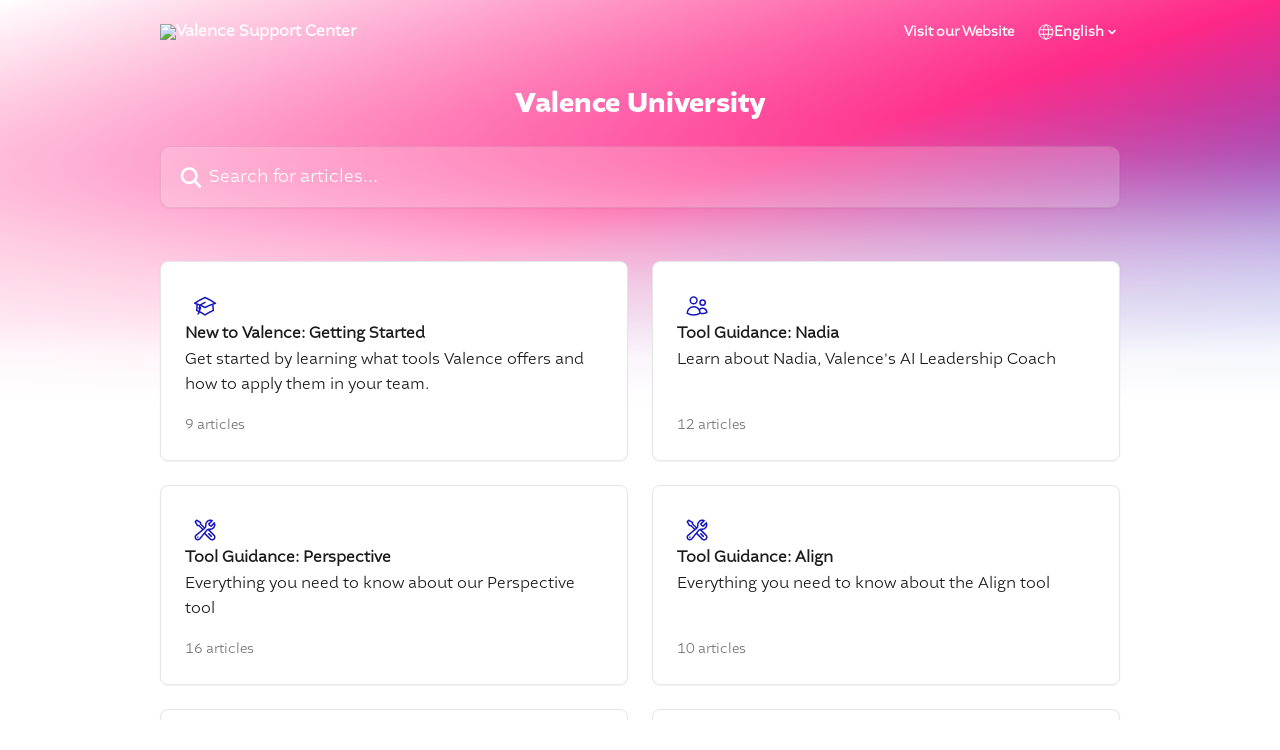

--- FILE ---
content_type: text/html; charset=utf-8
request_url: https://support.valence.co/en/
body_size: 11827
content:
<!DOCTYPE html><html lang="en"><head><meta charSet="utf-8" data-next-head=""/><link href="https://support.valence.co/assets/font/486294" rel="preload" as="font" crossorigin="anonymous" class="jsx-2528557831" data-next-head=""/><link href="https://support.valence.co/assets/font/486299" rel="preload" as="font" crossorigin="anonymous" class="jsx-2342756117" data-next-head=""/><title data-next-head="">Valence Support Center</title><meta property="og:title" content="Valence Support Center" data-next-head=""/><meta name="twitter:title" content="Valence Support Center" data-next-head=""/><meta property="og:description" content="Valence Support Center" data-next-head=""/><meta name="twitter:description" content="Valence Support Center" data-next-head=""/><meta name="description" content="Valence Support Center" data-next-head=""/><meta property="og:type" content="website" data-next-head=""/><meta name="robots" content="noindex, nofollow" data-next-head=""/><meta name="viewport" content="width=device-width, initial-scale=1" data-next-head=""/><link href="https://intercom.help/valenceco/assets/favicon" rel="icon" data-next-head=""/><link rel="canonical" href="https://support.valence.co/en/" data-next-head=""/><link rel="alternate" href="https://support.valence.co/en/" hrefLang="en" data-next-head=""/><link rel="alternate" href="https://support.valence.co/en/" hrefLang="x-default" data-next-head=""/><link nonce="gUFKUcb/aKgIBq7RgNq/DN5qkpS41SfxIfJht0UCpAY=" rel="preload" href="https://static.intercomassets.com/_next/static/css/3141721a1e975790.css" as="style"/><link nonce="gUFKUcb/aKgIBq7RgNq/DN5qkpS41SfxIfJht0UCpAY=" rel="stylesheet" href="https://static.intercomassets.com/_next/static/css/3141721a1e975790.css" data-n-g=""/><noscript data-n-css="gUFKUcb/aKgIBq7RgNq/DN5qkpS41SfxIfJht0UCpAY="></noscript><script defer="" nonce="gUFKUcb/aKgIBq7RgNq/DN5qkpS41SfxIfJht0UCpAY=" nomodule="" src="https://static.intercomassets.com/_next/static/chunks/polyfills-42372ed130431b0a.js"></script><script src="https://static.intercomassets.com/_next/static/chunks/webpack-bddfdcefc2f9fcc5.js" nonce="gUFKUcb/aKgIBq7RgNq/DN5qkpS41SfxIfJht0UCpAY=" defer=""></script><script src="https://static.intercomassets.com/_next/static/chunks/framework-1f1b8d38c1d86c61.js" nonce="gUFKUcb/aKgIBq7RgNq/DN5qkpS41SfxIfJht0UCpAY=" defer=""></script><script src="https://static.intercomassets.com/_next/static/chunks/main-867d51f9867933e7.js" nonce="gUFKUcb/aKgIBq7RgNq/DN5qkpS41SfxIfJht0UCpAY=" defer=""></script><script src="https://static.intercomassets.com/_next/static/chunks/pages/_app-48cb5066bcd6f6c7.js" nonce="gUFKUcb/aKgIBq7RgNq/DN5qkpS41SfxIfJht0UCpAY=" defer=""></script><script src="https://static.intercomassets.com/_next/static/chunks/d0502abb-aa607f45f5026044.js" nonce="gUFKUcb/aKgIBq7RgNq/DN5qkpS41SfxIfJht0UCpAY=" defer=""></script><script src="https://static.intercomassets.com/_next/static/chunks/6190-ef428f6633b5a03f.js" nonce="gUFKUcb/aKgIBq7RgNq/DN5qkpS41SfxIfJht0UCpAY=" defer=""></script><script src="https://static.intercomassets.com/_next/static/chunks/296-7834dcf3444315af.js" nonce="gUFKUcb/aKgIBq7RgNq/DN5qkpS41SfxIfJht0UCpAY=" defer=""></script><script src="https://static.intercomassets.com/_next/static/chunks/1493-082b934bc7717cd6.js" nonce="gUFKUcb/aKgIBq7RgNq/DN5qkpS41SfxIfJht0UCpAY=" defer=""></script><script src="https://static.intercomassets.com/_next/static/chunks/pages/%5BhelpCenterIdentifier%5D/%5Blocale%5D/landing-11986287b0fe7a13.js" nonce="gUFKUcb/aKgIBq7RgNq/DN5qkpS41SfxIfJht0UCpAY=" defer=""></script><script src="https://static.intercomassets.com/_next/static/owCM6oqJUAqxAIiAh7wdD/_buildManifest.js" nonce="gUFKUcb/aKgIBq7RgNq/DN5qkpS41SfxIfJht0UCpAY=" defer=""></script><script src="https://static.intercomassets.com/_next/static/owCM6oqJUAqxAIiAh7wdD/_ssgManifest.js" nonce="gUFKUcb/aKgIBq7RgNq/DN5qkpS41SfxIfJht0UCpAY=" defer=""></script><meta name="sentry-trace" content="4d5a4a4f1b818cb30819babd8a7d5d33-65c35bb70f5c5546-0"/><meta name="baggage" content="sentry-environment=production,sentry-release=26d76f7c84b09204ce798b2e4a56b669913ab165,sentry-public_key=187f842308a64dea9f1f64d4b1b9c298,sentry-trace_id=4d5a4a4f1b818cb30819babd8a7d5d33,sentry-org_id=2129,sentry-sampled=false,sentry-sample_rand=0.1364879163820224,sentry-sample_rate=0"/><style id="__jsx-3006961189">:root{--body-bg: rgb(255, 255, 255);
--body-image: none;
--body-bg-rgb: 255, 255, 255;
--body-border: rgb(230, 230, 230);
--body-primary-color: #1a1a1a;
--body-secondary-color: #737373;
--body-reaction-bg: rgb(242, 242, 242);
--body-reaction-text-color: rgb(64, 64, 64);
--body-toc-active-border: #737373;
--body-toc-inactive-border: #f2f2f2;
--body-toc-inactive-color: #737373;
--body-toc-active-font-weight: 400;
--body-table-border: rgb(204, 204, 204);
--body-color: hsl(0, 0%, 0%);
--footer-bg: rgb(255, 255, 255);
--footer-image: none;
--footer-border: rgb(230, 230, 230);
--footer-color: hsl(211, 10%, 61%);
--header-bg: none;
--header-image: linear-gradient(to bottom right, #FFFFFF,#FE2486,#0038D7);
--header-color: hsl(0, 0%, 100%);
--collection-card-bg: rgb(255, 255, 255);
--collection-card-image: none;
--collection-card-color: hsl(240, 80%, 42%);
--card-bg: rgb(255, 255, 255);
--card-border-color: rgb(230, 230, 230);
--card-border-inner-radius: 6px;
--card-border-radius: 8px;
--card-shadow: 0 1px 2px 0 rgb(0 0 0 / 0.05);
--search-bar-border-radius: 10px;
--search-bar-width: 100%;
--ticket-blue-bg-color: #dce1f9;
--ticket-blue-text-color: #334bfa;
--ticket-green-bg-color: #d7efdc;
--ticket-green-text-color: #0f7134;
--ticket-orange-bg-color: #ffebdb;
--ticket-orange-text-color: #b24d00;
--ticket-red-bg-color: #ffdbdb;
--ticket-red-text-color: #df2020;
--header-height: 405px;
--header-subheader-background-color: #000000;
--header-subheader-font-color: #FFFFFF;
--content-block-bg: none;
--content-block-image: linear-gradient(to bottom right, #ffffff,#ffffff);
--content-block-color: hsl(0, 0%, 10%);
--content-block-button-bg: rgb(51, 75, 250);
--content-block-button-image: none;
--content-block-button-color: hsl(0, 0%, 100%);
--content-block-button-radius: 6px;
--primary-color: hsl(240, 80%, 42%);
--primary-color-alpha-10: hsla(240, 80%, 42%, 0.1);
--primary-color-alpha-60: hsla(240, 80%, 42%, 0.6);
--text-on-primary-color: #ffffff}</style><style id="__jsx-2528557831">@font-face{font-family:Altivo Bold;font-display:fallback;font-weight: 700;
          
          font-style: normal;
          src: url('https://support.valence.co/assets/font/486294')}</style><style id="__jsx-1508294839">:root{--font-family-primary: Altivo Bold}</style><style id="__jsx-2342756117">@font-face{font-family:Altivo Light;font-display:fallback;font-weight: 300;
          
          font-style: normal;
          src: url('https://support.valence.co/assets/font/486299')}</style><style id="__jsx-2125718650">:root{--font-family-secondary: Altivo Light}</style><style id="__jsx-1640240498">#search-bar{--search-bar-width: 100%}</style><style id="__jsx-1238532038">#header{--header-height: 405px}</style><style id="__jsx-cf6f0ea00fa5c760">.fade-background.jsx-cf6f0ea00fa5c760{background:radial-gradient(333.38%100%at 50%0%,rgba(var(--body-bg-rgb),0)0%,rgba(var(--body-bg-rgb),.00925356)11.67%,rgba(var(--body-bg-rgb),.0337355)21.17%,rgba(var(--body-bg-rgb),.0718242)28.85%,rgba(var(--body-bg-rgb),.121898)35.03%,rgba(var(--body-bg-rgb),.182336)40.05%,rgba(var(--body-bg-rgb),.251516)44.25%,rgba(var(--body-bg-rgb),.327818)47.96%,rgba(var(--body-bg-rgb),.409618)51.51%,rgba(var(--body-bg-rgb),.495297)55.23%,rgba(var(--body-bg-rgb),.583232)59.47%,rgba(var(--body-bg-rgb),.671801)64.55%,rgba(var(--body-bg-rgb),.759385)70.81%,rgba(var(--body-bg-rgb),.84436)78.58%,rgba(var(--body-bg-rgb),.9551)88.2%,rgba(var(--body-bg-rgb),1)100%),var(--header-image),var(--header-bg);background-size:cover;background-position-x:center}</style></head><body><div id="__next"><div dir="ltr" class="h-full w-full"><a href="#main-content" class="sr-only font-bold text-header-color focus:not-sr-only focus:absolute focus:left-4 focus:top-4 focus:z-50" aria-roledescription="Link, Press control-option-right-arrow to exit">Skip to main content</a><main class=""><header id="header" data-testid="header" class="jsx-cf6f0ea00fa5c760 flex flex-col text-header-color"><div class="jsx-cf6f0ea00fa5c760 relative flex grow flex-col fade-background -mb-36 pb-48 sm:min-h-header"><div id="sr-announcement" aria-live="polite" class="jsx-cf6f0ea00fa5c760 sr-only"></div><div class="jsx-cf6f0ea00fa5c760 flex h-full flex-col items-center marker:shrink-0"><section class="relative flex w-full flex-col mb-6 pb-6"><div class="header__meta_wrapper flex justify-center px-5 pt-6 leading-none sm:px-10"><div class="flex items-center w-240" data-testid="subheader-container"><div class="mo__body header__site_name"><div class="header__logo"><a href="/en/"><img src="https://downloads.intercomcdn.com/i/o/378840/c8769ca09025bc607e1b794a/de9793ae3f7618cf0a169f3ba1916e40.png" height="235" alt="Valence Support Center"/></a></div></div><div><div class="flex items-center font-semibold"><div class="flex items-center md:hidden" data-testid="small-screen-children"><button class="flex items-center border-none bg-transparent px-1.5" data-testid="hamburger-menu-button" aria-label="Open menu"><svg width="24" height="24" viewBox="0 0 16 16" xmlns="http://www.w3.org/2000/svg" class="fill-current"><path d="M1.86861 2C1.38889 2 1 2.3806 1 2.85008C1 3.31957 1.38889 3.70017 1.86861 3.70017H14.1314C14.6111 3.70017 15 3.31957 15 2.85008C15 2.3806 14.6111 2 14.1314 2H1.86861Z"></path><path d="M1 8C1 7.53051 1.38889 7.14992 1.86861 7.14992H14.1314C14.6111 7.14992 15 7.53051 15 8C15 8.46949 14.6111 8.85008 14.1314 8.85008H1.86861C1.38889 8.85008 1 8.46949 1 8Z"></path><path d="M1 13.1499C1 12.6804 1.38889 12.2998 1.86861 12.2998H14.1314C14.6111 12.2998 15 12.6804 15 13.1499C15 13.6194 14.6111 14 14.1314 14H1.86861C1.38889 14 1 13.6194 1 13.1499Z"></path></svg></button><div class="fixed right-0 top-0 z-50 h-full w-full hidden" data-testid="hamburger-menu"><div class="flex h-full w-full justify-end bg-black bg-opacity-30"><div class="flex h-fit w-full flex-col bg-white opacity-100 sm:h-full sm:w-1/2"><button class="text-body-font flex items-center self-end border-none bg-transparent pr-6 pt-6" data-testid="hamburger-menu-close-button" aria-label="Close menu"><svg width="24" height="24" viewBox="0 0 16 16" xmlns="http://www.w3.org/2000/svg"><path d="M3.5097 3.5097C3.84165 3.17776 4.37984 3.17776 4.71178 3.5097L7.99983 6.79775L11.2879 3.5097C11.6198 3.17776 12.158 3.17776 12.49 3.5097C12.8219 3.84165 12.8219 4.37984 12.49 4.71178L9.20191 7.99983L12.49 11.2879C12.8219 11.6198 12.8219 12.158 12.49 12.49C12.158 12.8219 11.6198 12.8219 11.2879 12.49L7.99983 9.20191L4.71178 12.49C4.37984 12.8219 3.84165 12.8219 3.5097 12.49C3.17776 12.158 3.17776 11.6198 3.5097 11.2879L6.79775 7.99983L3.5097 4.71178C3.17776 4.37984 3.17776 3.84165 3.5097 3.5097Z"></path></svg></button><nav class="flex flex-col pl-4 text-black"><a target="_blank" rel="noopener noreferrer" href="https://valence.co" class="mx-5 mb-5 text-md no-underline hover:opacity-80 md:mx-3 md:my-0 md:text-base" data-testid="header-link-0">Visit our Website</a><div class="relative cursor-pointer has-[:focus]:outline"><select class="peer absolute z-10 block h-6 w-full cursor-pointer opacity-0 md:text-base" aria-label="Change language" id="language-selector"><option value="/en/" class="text-black" selected="">English</option></select><div class="mb-10 ml-5 flex items-center gap-1 text-md hover:opacity-80 peer-hover:opacity-80 md:m-0 md:ml-3 md:text-base" aria-hidden="true"><svg id="locale-picker-globe" width="16" height="16" viewBox="0 0 16 16" fill="none" xmlns="http://www.w3.org/2000/svg" class="shrink-0" aria-hidden="true"><path d="M8 15C11.866 15 15 11.866 15 8C15 4.13401 11.866 1 8 1C4.13401 1 1 4.13401 1 8C1 11.866 4.13401 15 8 15Z" stroke="currentColor" stroke-linecap="round" stroke-linejoin="round"></path><path d="M8 15C9.39949 15 10.534 11.866 10.534 8C10.534 4.13401 9.39949 1 8 1C6.60051 1 5.466 4.13401 5.466 8C5.466 11.866 6.60051 15 8 15Z" stroke="currentColor" stroke-linecap="round" stroke-linejoin="round"></path><path d="M1.448 5.75989H14.524" stroke="currentColor" stroke-linecap="round" stroke-linejoin="round"></path><path d="M1.448 10.2402H14.524" stroke="currentColor" stroke-linecap="round" stroke-linejoin="round"></path></svg>English<svg id="locale-picker-arrow" width="16" height="16" viewBox="0 0 16 16" fill="none" xmlns="http://www.w3.org/2000/svg" class="shrink-0" aria-hidden="true"><path d="M5 6.5L8.00093 9.5L11 6.50187" stroke="currentColor" stroke-width="1.5" stroke-linecap="round" stroke-linejoin="round"></path></svg></div></div></nav></div></div></div></div><nav class="hidden items-center md:flex" data-testid="large-screen-children"><a target="_blank" rel="noopener noreferrer" href="https://valence.co" class="mx-5 mb-5 text-md no-underline hover:opacity-80 md:mx-3 md:my-0 md:text-base" data-testid="header-link-0">Visit our Website</a><div class="relative cursor-pointer has-[:focus]:outline"><select class="peer absolute z-10 block h-6 w-full cursor-pointer opacity-0 md:text-base" aria-label="Change language" id="language-selector"><option value="/en/" class="text-black" selected="">English</option></select><div class="mb-10 ml-5 flex items-center gap-1 text-md hover:opacity-80 peer-hover:opacity-80 md:m-0 md:ml-3 md:text-base" aria-hidden="true"><svg id="locale-picker-globe" width="16" height="16" viewBox="0 0 16 16" fill="none" xmlns="http://www.w3.org/2000/svg" class="shrink-0" aria-hidden="true"><path d="M8 15C11.866 15 15 11.866 15 8C15 4.13401 11.866 1 8 1C4.13401 1 1 4.13401 1 8C1 11.866 4.13401 15 8 15Z" stroke="currentColor" stroke-linecap="round" stroke-linejoin="round"></path><path d="M8 15C9.39949 15 10.534 11.866 10.534 8C10.534 4.13401 9.39949 1 8 1C6.60051 1 5.466 4.13401 5.466 8C5.466 11.866 6.60051 15 8 15Z" stroke="currentColor" stroke-linecap="round" stroke-linejoin="round"></path><path d="M1.448 5.75989H14.524" stroke="currentColor" stroke-linecap="round" stroke-linejoin="round"></path><path d="M1.448 10.2402H14.524" stroke="currentColor" stroke-linecap="round" stroke-linejoin="round"></path></svg>English<svg id="locale-picker-arrow" width="16" height="16" viewBox="0 0 16 16" fill="none" xmlns="http://www.w3.org/2000/svg" class="shrink-0" aria-hidden="true"><path d="M5 6.5L8.00093 9.5L11 6.50187" stroke="currentColor" stroke-width="1.5" stroke-linecap="round" stroke-linejoin="round"></path></svg></div></div></nav></div></div></div></div></section><section class="relative mx-5 flex h-full w-full flex-col items-center px-5 sm:px-10"><div class="flex h-full max-w-full flex-col w-240 justify-center" data-testid="main-header-container"><h1 class="text-7 mb-6 text-welcome-message font-bold text-header-color text-center">Valence University</h1><div id="search-bar" class="relative w-full"><form action="/en/" autoComplete="off"><div class="flex w-full flex-col items-center"><div class="relative flex w-full sm:w-search-bar"><label for="search-input" class="sr-only">Search for articles...</label><input id="search-input" type="text" autoComplete="off" class="peer w-full rounded-search-bar border border-black-alpha-8 bg-white-alpha-20 p-4 ps-12 font-secondary text-lg text-header-color shadow-search-bar outline-none transition ease-linear placeholder:text-header-color hover:bg-white-alpha-27 hover:shadow-search-bar-hover focus:border-transparent focus:bg-white focus:text-black-10 focus:shadow-search-bar-focused placeholder:focus:text-black-45" placeholder="Search for articles..." name="q" aria-label="Search for articles..." value=""/><div class="absolute inset-y-0 start-0 flex items-center fill-header-color peer-focus-visible:fill-black-45 pointer-events-none ps-5"><svg width="22" height="21" viewBox="0 0 22 21" xmlns="http://www.w3.org/2000/svg" class="fill-inherit" aria-hidden="true"><path fill-rule="evenodd" clip-rule="evenodd" d="M3.27485 8.7001C3.27485 5.42781 5.92757 2.7751 9.19985 2.7751C12.4721 2.7751 15.1249 5.42781 15.1249 8.7001C15.1249 11.9724 12.4721 14.6251 9.19985 14.6251C5.92757 14.6251 3.27485 11.9724 3.27485 8.7001ZM9.19985 0.225098C4.51924 0.225098 0.724854 4.01948 0.724854 8.7001C0.724854 13.3807 4.51924 17.1751 9.19985 17.1751C11.0802 17.1751 12.8176 16.5627 14.2234 15.5265L19.0981 20.4013C19.5961 20.8992 20.4033 20.8992 20.9013 20.4013C21.3992 19.9033 21.3992 19.0961 20.9013 18.5981L16.0264 13.7233C17.0625 12.3176 17.6749 10.5804 17.6749 8.7001C17.6749 4.01948 13.8805 0.225098 9.19985 0.225098Z"></path></svg></div></div></div></form></div></div></section></div></div></header><div class="z-1 flex shrink-0 grow basis-auto justify-center px-5 sm:px-10"><section data-testid="main-content" id="main-content" class="max-w-full w-240"><section data-testid="landing-section"><div class="flex flex-col gap-12"><div class="grid auto-rows-auto gap-x-4 sm:gap-x-6 gap-y-4 sm:gap-y-6 md:grid-cols-2" role="list"><a href="https://support.valence.co/en/collections/873415-new-to-valence-getting-started" data-testid="collection-card-classic" class="collection-link group/collection-summary flex grow overflow-hidden border border-solid border-card-border bg-card-bg no-underline shadow-card transition ease-linear rounded-card hover:border-primary-alpha-60 flex-col"><div class="flex grow flex-col gap-4 p-5 sm:flex-col sm:p-6" id="new-to-valence-getting-started"><div id="collection-icon-873415" class="flex items-center rounded-card-inner bg-cover bg-center h-10 w-10 justify-center bg-collection-card-bg bg-collection-card-image" data-test-collection-photo="true"><div class="h-6 w-6"><img src="https://intercom.help/valenceco/assets/svg/icon:other-academic-cap/1515bf" alt="" width="100%" height="100%" loading="lazy"/></div></div><div class="intercom-force-break flex w-full flex-1 flex-col text-body-primary-color justify-between"><div><div class="-mt-1 mb-0.5 line-clamp-2 text-md font-semibold leading-normal text-body-primary-color transition ease-linear group-hover/collection-summary:text-primary sm:line-clamp-1" data-testid="collection-name">New to Valence: Getting Started</div><p class="mb-0 mt-0 line-clamp-3 text-md sm:line-clamp-2">Get started by learning what tools Valence offers and how to apply them in your team.</p></div><div class="mt-4"><div class="flex"><span class="line-clamp-1 flex text-base text-body-secondary-color">9 articles</span></div></div></div></div></a><a href="https://support.valence.co/en/collections/8874675-tool-guidance-nadia" data-testid="collection-card-classic" class="collection-link group/collection-summary flex grow overflow-hidden border border-solid border-card-border bg-card-bg no-underline shadow-card transition ease-linear rounded-card hover:border-primary-alpha-60 flex-col"><div class="flex grow flex-col gap-4 p-5 sm:flex-col sm:p-6" id="tool-guidance-nadia"><div id="collection-icon-8874675" class="flex items-center rounded-card-inner bg-cover bg-center h-10 w-10 justify-center bg-collection-card-bg bg-collection-card-image" data-test-collection-photo="true"><div class="h-6 w-6"><img src="https://intercom.help/valenceco/assets/svg/icon:people-chat-gets-users/1515bf" alt="" width="100%" height="100%" loading="lazy"/></div></div><div class="intercom-force-break flex w-full flex-1 flex-col text-body-primary-color justify-between"><div><div class="-mt-1 mb-0.5 line-clamp-2 text-md font-semibold leading-normal text-body-primary-color transition ease-linear group-hover/collection-summary:text-primary sm:line-clamp-1" data-testid="collection-name">Tool Guidance: Nadia</div><p class="mb-0 mt-0 line-clamp-3 text-md sm:line-clamp-2">Learn about Nadia, Valence&#x27;s AI Leadership Coach</p></div><div class="mt-4"><div class="flex"><span class="line-clamp-1 flex text-base text-body-secondary-color">12 articles</span></div></div></div></div></a><a href="https://support.valence.co/en/collections/1381442-tool-guidance-perspective" data-testid="collection-card-classic" class="collection-link group/collection-summary flex grow overflow-hidden border border-solid border-card-border bg-card-bg no-underline shadow-card transition ease-linear rounded-card hover:border-primary-alpha-60 flex-col"><div class="flex grow flex-col gap-4 p-5 sm:flex-col sm:p-6" id="tool-guidance-perspective"><div id="collection-icon-1381442" class="flex items-center rounded-card-inner bg-cover bg-center h-10 w-10 justify-center bg-collection-card-bg bg-collection-card-image" data-test-collection-photo="true"><div class="h-6 w-6"><img src="https://intercom.help/valenceco/assets/svg/icon:sft-wrench-screwdriver/1515bf" alt="" width="100%" height="100%" loading="lazy"/></div></div><div class="intercom-force-break flex w-full flex-1 flex-col text-body-primary-color justify-between"><div><div class="-mt-1 mb-0.5 line-clamp-2 text-md font-semibold leading-normal text-body-primary-color transition ease-linear group-hover/collection-summary:text-primary sm:line-clamp-1" data-testid="collection-name">Tool Guidance: Perspective</div><p class="mb-0 mt-0 line-clamp-3 text-md sm:line-clamp-2">Everything you need to know about our Perspective tool</p></div><div class="mt-4"><div class="flex"><span class="line-clamp-1 flex text-base text-body-secondary-color">16 articles</span></div></div></div></div></a><a href="https://support.valence.co/en/collections/873406-tool-guidance-align" data-testid="collection-card-classic" class="collection-link group/collection-summary flex grow overflow-hidden border border-solid border-card-border bg-card-bg no-underline shadow-card transition ease-linear rounded-card hover:border-primary-alpha-60 flex-col"><div class="flex grow flex-col gap-4 p-5 sm:flex-col sm:p-6" id="tool-guidance-align"><div id="collection-icon-873406" class="flex items-center rounded-card-inner bg-cover bg-center h-10 w-10 justify-center bg-collection-card-bg bg-collection-card-image" data-test-collection-photo="true"><div class="h-6 w-6"><img src="https://intercom.help/valenceco/assets/svg/icon:sft-wrench-screwdriver/1515bf" alt="" width="100%" height="100%" loading="lazy"/></div></div><div class="intercom-force-break flex w-full flex-1 flex-col text-body-primary-color justify-between"><div><div class="-mt-1 mb-0.5 line-clamp-2 text-md font-semibold leading-normal text-body-primary-color transition ease-linear group-hover/collection-summary:text-primary sm:line-clamp-1" data-testid="collection-name">Tool Guidance: Align</div><p class="mb-0 mt-0 line-clamp-3 text-md sm:line-clamp-2">Everything you need to know about the Align tool</p></div><div class="mt-4"><div class="flex"><span class="line-clamp-1 flex text-base text-body-secondary-color">10 articles</span></div></div></div></div></a><a href="https://support.valence.co/en/collections/1466614-tool-guidance-reflect-360" data-testid="collection-card-classic" class="collection-link group/collection-summary flex grow overflow-hidden border border-solid border-card-border bg-card-bg no-underline shadow-card transition ease-linear rounded-card hover:border-primary-alpha-60 flex-col"><div class="flex grow flex-col gap-4 p-5 sm:flex-col sm:p-6" id="tool-guidance-reflect-360"><div id="collection-icon-1466614" class="flex items-center rounded-card-inner bg-cover bg-center h-10 w-10 justify-center bg-collection-card-bg bg-collection-card-image" data-test-collection-photo="true"><div class="h-6 w-6"><img src="https://intercom.help/valenceco/assets/svg/icon:sft-wrench-screwdriver/1515bf" alt="" width="100%" height="100%" loading="lazy"/></div></div><div class="intercom-force-break flex w-full flex-1 flex-col text-body-primary-color justify-between"><div><div class="-mt-1 mb-0.5 line-clamp-2 text-md font-semibold leading-normal text-body-primary-color transition ease-linear group-hover/collection-summary:text-primary sm:line-clamp-1" data-testid="collection-name">Tool Guidance: Reflect 360</div><p class="mb-0 mt-0 line-clamp-3 text-md sm:line-clamp-2">Everything you need to know about the Reflect360 tool</p></div><div class="mt-4"><div class="flex"><span class="line-clamp-1 flex text-base text-body-secondary-color">6 articles</span></div></div></div></div></a><a href="https://support.valence.co/en/collections/873432-tool-guidance-habit" data-testid="collection-card-classic" class="collection-link group/collection-summary flex grow overflow-hidden border border-solid border-card-border bg-card-bg no-underline shadow-card transition ease-linear rounded-card hover:border-primary-alpha-60 flex-col"><div class="flex grow flex-col gap-4 p-5 sm:flex-col sm:p-6" id="tool-guidance-habit"><div id="collection-icon-873432" class="flex items-center rounded-card-inner bg-cover bg-center h-10 w-10 justify-center bg-collection-card-bg bg-collection-card-image" data-test-collection-photo="true"><div class="h-6 w-6"><img src="https://intercom.help/valenceco/assets/svg/icon:sft-wrench-screwdriver/1515bf" alt="" width="100%" height="100%" loading="lazy"/></div></div><div class="intercom-force-break flex w-full flex-1 flex-col text-body-primary-color justify-between"><div><div class="-mt-1 mb-0.5 line-clamp-2 text-md font-semibold leading-normal text-body-primary-color transition ease-linear group-hover/collection-summary:text-primary sm:line-clamp-1" data-testid="collection-name">Tool Guidance: Habit</div><p class="mb-0 mt-0 line-clamp-3 text-md sm:line-clamp-2">Everything you need to know about the Habit tool</p></div><div class="mt-4"><div class="flex"><span class="line-clamp-1 flex text-base text-body-secondary-color">5 articles</span></div></div></div></div></a><a href="https://support.valence.co/en/collections/3643578-tool-guidance-connect" data-testid="collection-card-classic" class="collection-link group/collection-summary flex grow overflow-hidden border border-solid border-card-border bg-card-bg no-underline shadow-card transition ease-linear rounded-card hover:border-primary-alpha-60 flex-col"><div class="flex grow flex-col gap-4 p-5 sm:flex-col sm:p-6" id="tool-guidance-connect"><div id="collection-icon-3643578" class="flex items-center rounded-card-inner bg-cover bg-center h-10 w-10 justify-center bg-collection-card-bg bg-collection-card-image" data-test-collection-photo="true"><div class="h-6 w-6"><img src="https://intercom.help/valenceco/assets/svg/icon:sft-wrench-screwdriver/1515bf" alt="" width="100%" height="100%" loading="lazy"/></div></div><div class="intercom-force-break flex w-full flex-1 flex-col text-body-primary-color justify-between"><div><div class="-mt-1 mb-0.5 line-clamp-2 text-md font-semibold leading-normal text-body-primary-color transition ease-linear group-hover/collection-summary:text-primary sm:line-clamp-1" data-testid="collection-name">Tool Guidance: Connect</div><p class="mb-0 mt-0 line-clamp-3 text-md sm:line-clamp-2">Articles to understand how to use the Connect tool</p></div><div class="mt-4"><div class="flex"><span class="line-clamp-1 flex text-base text-body-secondary-color">2 articles</span></div></div></div></div></a><a href="https://support.valence.co/en/collections/3154361-support-and-faqs-for-the-valence-platform" data-testid="collection-card-classic" class="collection-link group/collection-summary flex grow overflow-hidden border border-solid border-card-border bg-card-bg no-underline shadow-card transition ease-linear rounded-card hover:border-primary-alpha-60 flex-col"><div class="flex grow flex-col gap-4 p-5 sm:flex-col sm:p-6" id="support-and-faqs-for-the-valence-platform"><div id="collection-icon-3154361" class="flex items-center rounded-card-inner bg-cover bg-center h-10 w-10 justify-center bg-collection-card-bg bg-collection-card-image" data-test-collection-photo="true"><div class="h-6 w-6"><img src="https://intercom.help/valenceco/assets/svg/icon:book-bookmark/1515bf" alt="" width="100%" height="100%" loading="lazy"/></div></div><div class="intercom-force-break flex w-full flex-1 flex-col text-body-primary-color justify-between"><div><div class="-mt-1 mb-0.5 line-clamp-2 text-md font-semibold leading-normal text-body-primary-color transition ease-linear group-hover/collection-summary:text-primary sm:line-clamp-1" data-testid="collection-name">Support and FAQs for the Valence platform</div><p class="mb-0 mt-0 line-clamp-3 text-md sm:line-clamp-2">Articles related to questions not specific to a tool</p></div><div class="mt-4"><div class="flex"><span class="line-clamp-1 flex text-base text-body-secondary-color">6 articles</span></div></div></div></div></a></div></div></section></section></div><footer id="footer" class="mt-24 shrink-0 bg-footer-bg px-0 py-12 text-left text-base text-footer-color"><div class="shrink-0 grow basis-auto px-5 sm:px-10"><div class="mx-auto max-w-240 sm:w-auto"><div><div class="flex grow flex-col items-start" data-testid="multi-level-footer-layout"><div class="grid w-full grid-cols-2 gap-14 sm:flex sm:flex-row sm:flex-wrap"></div></div><hr class="border-grey-600 my-12 border-t bg-footer-border opacity-20"/><div class="flex flex-row"><div class="flex-1"><div class="align-middle text-lg text-footer-color"><a class="no-underline" href="/en/"><img data-testid="logo-img" src="https://downloads.intercomcdn.com/i/o/378840/c8769ca09025bc607e1b794a/de9793ae3f7618cf0a169f3ba1916e40.png" alt="Valence Support Center" class="max-h-8 contrast-80"/></a></div><div class="mt-6 text-start text-base">Make the world work better, together</div><div class="mt-10 block sm:hidden"><ul data-testid="social-links" class="flex flex-wrap items-center gap-4 p-0 justify-start sm:justify-end" id="social-links"><li class="list-none align-middle"><a target="_blank" href="https://www.linkedin.com/company/valenceteams" rel="nofollow noreferrer noopener" data-testid="footer-social-link-0" class="no-underline"><img src="https://intercom.help/valenceco/assets/svg/icon:social-linkedin/909aa5" alt="" aria-label="https://www.linkedin.com/company/valenceteams" width="16" height="16" loading="lazy" data-testid="social-icon-linkedin"/></a></li></ul></div></div><div class="hidden flex-col items-end sm:flex sm:flex-1 md:max-w-113 md:flex-none"><ul data-testid="social-links" class="flex flex-wrap items-center gap-4 p-0 justify-start sm:justify-end" id="social-links"><li class="list-none align-middle"><a target="_blank" href="https://www.linkedin.com/company/valenceteams" rel="nofollow noreferrer noopener" data-testid="footer-social-link-0" class="no-underline"><img src="https://intercom.help/valenceco/assets/svg/icon:social-linkedin/909aa5" alt="" aria-label="https://www.linkedin.com/company/valenceteams" width="16" height="16" loading="lazy" data-testid="social-icon-linkedin"/></a></li></ul></div></div></div></div></div></footer></main></div></div><script id="__NEXT_DATA__" type="application/json" nonce="gUFKUcb/aKgIBq7RgNq/DN5qkpS41SfxIfJht0UCpAY=">{"props":{"pageProps":{"app":{"id":"cq7v0fyo","messengerUrl":"https://widget.intercom.io/widget/cq7v0fyo","name":"Valence","poweredByIntercomUrl":"https://www.intercom.com/intercom-link?company=Valence\u0026solution=customer-support\u0026utm_campaign=intercom-link\u0026utm_content=We+run+on+Intercom\u0026utm_medium=help-center\u0026utm_referrer=https%3A%2F%2Fsupport.valence.co%2Fen\u0026utm_source=desktop-web","features":{"consentBannerBeta":false,"customNotFoundErrorMessage":false,"disableFontPreloading":false,"disableNoMarginClassTransformation":false,"finOnHelpCenter":false,"hideIconsWithBackgroundImages":false,"messengerCustomFonts":false}},"helpCenterSite":{"customDomain":"support.valence.co","defaultLocale":"en","disableBranding":true,"externalLoginName":null,"externalLoginUrl":null,"footerContactDetails":"Make the world work better, together","footerLinks":{"custom":[],"socialLinks":[{"iconUrl":"https://intercom.help/valenceco/assets/svg/icon:social-linkedin","provider":"linkedin","url":"https://www.linkedin.com/company/valenceteams"}],"linkGroups":[]},"headerLinks":[{"site_link_group_id":75510,"id":66503,"help_center_site_id":441056,"title":"Visit our Website","url":"https://valence.co","sort_order":1,"link_location":"header"}],"homeCollectionCols":2,"googleAnalyticsTrackingId":null,"googleTagManagerId":null,"pathPrefixForCustomDomain":null,"seoIndexingEnabled":false,"helpCenterId":441056,"url":"https://support.valence.co","customizedFooterTextContent":null,"consentBannerConfig":null,"canInjectCustomScripts":false,"scriptSection":1,"customScriptFilesExist":false},"localeLinks":[{"id":"en","absoluteUrl":"https://support.valence.co/en/","available":true,"name":"English","selected":true,"url":"/en/"}],"requestContext":{"articleSource":null,"academy":false,"canonicalUrl":"https://support.valence.co/en/","headerless":false,"isDefaultDomainRequest":false,"nonce":"gUFKUcb/aKgIBq7RgNq/DN5qkpS41SfxIfJht0UCpAY=","rootUrl":"/en/","sheetUserCipher":null,"type":"help-center"},"theme":{"color":"1515bf","siteName":"Valence Support Center","headline":"Valence University","headerFontColor":"FFFFFF","logo":"https://downloads.intercomcdn.com/i/o/378840/c8769ca09025bc607e1b794a/de9793ae3f7618cf0a169f3ba1916e40.png","logoHeight":"235","header":null,"favicon":"https://intercom.help/valenceco/assets/favicon","locale":"en","homeUrl":"https://app.valence.co/login","social":null,"urlPrefixForDefaultDomain":"https://intercom.help/valenceco","customDomain":"support.valence.co","customDomainUsesSsl":true,"customizationOptions":{"customizationType":1,"header":{"backgroundColor":"#1515bf","fontColor":"#FFFFFF","fadeToEdge":true,"backgroundGradient":{"steps":[{"color":"#FFFFFF"},{"color":"#FE2486"},{"color":"#0038D7"}]},"backgroundImageId":null,"backgroundImageUrl":null},"body":{"backgroundColor":"#ffffff","fontColor":null,"fadeToEdge":null,"backgroundGradient":null,"backgroundImageId":null},"footer":{"backgroundColor":"#ffffff","fontColor":"#909aa5","fadeToEdge":null,"backgroundGradient":null,"backgroundImageId":null,"showRichTextField":false},"layout":{"homePage":{"blocks":[{"type":"tickets-portal-link","enabled":false},{"type":"content-block","enabled":false,"columns":1},{"type":"collection-list","columns":2,"template":0},{"type":"article-list","columns":2,"enabled":false,"localizedContent":[{"title":"","locale":"en","links":[{"articleId":"empty_article_slot","type":"article-link"},{"articleId":"empty_article_slot","type":"article-link"},{"articleId":"empty_article_slot","type":"article-link"},{"articleId":"empty_article_slot","type":"article-link"},{"articleId":"empty_article_slot","type":"article-link"},{"articleId":"empty_article_slot","type":"article-link"}]}]}]},"collectionsPage":{"showArticleDescriptions":true},"articlePage":{},"searchPage":{}},"collectionCard":{"global":{"backgroundColor":"#FFFFFF","fontColor":"1515bf","fadeToEdge":null,"backgroundGradient":null,"backgroundImageId":null,"showIcons":true,"backgroundImageUrl":null},"collections":[]},"global":{"font":{"customFontFaces":[{"assetId":486291,"fileName":"Altivo-Black.otf","fontFamily":"Altivo Black","weight":400,"style":"normal","url":"https://support.valence.co/assets/font/486291"},{"assetId":486293,"fileName":"Altivo-BlackItalic.otf","fontFamily":"Altivo Black Italic","weight":700,"style":"italic","url":"https://support.valence.co/assets/font/486293"},{"assetId":486294,"fileName":"Altivo-Bold.otf","fontFamily":"Altivo Bold","weight":700,"style":"normal","url":"https://support.valence.co/assets/font/486294"},{"assetId":486295,"fileName":"Altivo-BoldItalic.otf","fontFamily":"Altivo Bold Italic","weight":700,"style":"italic","url":"https://support.valence.co/assets/font/486295"},{"assetId":486296,"fileName":"Altivo-ExtraLight.otf","fontFamily":"Altivo Extra Light","weight":200,"style":"normal","url":"https://support.valence.co/assets/font/486296"},{"assetId":486297,"fileName":"Altivo-ExtraLightItalic.otf","fontFamily":"Altivo Extra Light Italic","weight":200,"style":"italic","url":"https://support.valence.co/assets/font/486297"},{"assetId":486298,"fileName":"Altivo-Italic.otf","fontFamily":"Altivo Italic","weight":null,"style":"italic","url":"https://support.valence.co/assets/font/486298"},{"assetId":486299,"fileName":"Altivo-Light.otf","fontFamily":"Altivo Light","weight":300,"style":"normal","url":"https://support.valence.co/assets/font/486299"},{"assetId":486300,"fileName":"Altivo-LightItalic.otf","fontFamily":"Altivo Light Italic","weight":300,"style":"italic","url":"https://support.valence.co/assets/font/486300"},{"assetId":486301,"fileName":"Altivo-Medium.otf","fontFamily":"Altivo Medium","weight":400,"style":"normal","url":"https://support.valence.co/assets/font/486301"},{"assetId":486302,"fileName":"Altivo-MediumItalic.otf","fontFamily":"Altivo Medium Italic","weight":500,"style":"italic","url":"https://support.valence.co/assets/font/486302"},{"assetId":486303,"fileName":"Altivo-Regular.otf","fontFamily":"Altivo","weight":400,"style":"normal","url":"https://support.valence.co/assets/font/486303"},{"assetId":486304,"fileName":"Altivo-Thin.otf","fontFamily":"Altivo Thin","weight":100,"style":"normal","url":"https://support.valence.co/assets/font/486304"},{"assetId":486305,"fileName":"Altivo-ThinItalic.otf","fontFamily":"Altivo Thin Italic","weight":100,"style":"italic","url":"https://support.valence.co/assets/font/486305"},{"assetId":486306,"fileName":"Altivo-Ultra.otf","fontFamily":"Altivo Ultra","weight":700,"style":"normal","url":"https://support.valence.co/assets/font/486306"},{"assetId":486307,"fileName":"Altivo-UltraItalic.otf","fontFamily":"Altivo Ultra Italic","weight":700,"style":"italic","url":"https://support.valence.co/assets/font/486307"}],"primary":"Altivo Bold","secondary":"Altivo Light"},"componentStyle":{"card":{"type":"bordered","borderRadius":8}},"namedComponents":{"header":{"subheader":{"enabled":false,"style":{"backgroundColor":"#000000","fontColor":"#FFFFFF"}},"style":{"height":"245px","align":"center","justify":"center"}},"searchBar":{"style":{"width":"100%","borderRadius":10}},"footer":{"type":2}},"brand":{"colors":[],"websiteUrl":""}},"contentBlock":{"blockStyle":{"backgroundColor":"#ffffff","fontColor":"#1a1a1a","fadeToEdge":null,"backgroundGradient":{"steps":[{"color":"#ffffff"},{"color":"#ffffff"}]},"backgroundImageId":null,"backgroundImageUrl":null},"buttonOptions":{"backgroundColor":"#334BFA","fontColor":"#ffffff","borderRadius":6},"isFullWidth":false}},"helpCenterName":"Valence Support Center","footerLogo":"https://downloads.intercomcdn.com/i/o/378840/c8769ca09025bc607e1b794a/de9793ae3f7618cf0a169f3ba1916e40.png","footerLogoHeight":"235","localisedInformation":{"contentBlock":{"locale":"en","title":"Welcome to the Valence Support Centre! ","withButton":false,"description":"Learn about Valence, Troubleshoot common questions or do a deep dive into learning how to facilitate team sessions - All in one place! ","buttonTitle":"Button title","buttonUrl":""}}},"user":{"userId":"8ed2ecbe-fc02-4369-8f14-a06256ee6628","role":"visitor_role","country_code":null},"home":{"collections":[{"articleCount":9,"authorCount":0,"authors":[],"description":"Get started by learning what tools Valence offers and how to apply them in your team.","iconContentType":"image/svg+xml","iconUrl":"https://intercom.help/valenceco/assets/svg/icon:other-academic-cap","id":"873415","name":"New to Valence: Getting Started","slug":"new-to-valence-getting-started","url":"https://support.valence.co/en/collections/873415-new-to-valence-getting-started"},{"articleCount":12,"authorCount":0,"authors":[],"description":"Learn about Nadia, Valence's AI Leadership Coach","iconContentType":"image/svg+xml","iconUrl":"https://intercom.help/valenceco/assets/svg/icon:people-chat-gets-users","id":"8874675","name":"Tool Guidance: Nadia","slug":"tool-guidance-nadia","url":"https://support.valence.co/en/collections/8874675-tool-guidance-nadia"},{"articleCount":16,"authorCount":0,"authors":[],"description":"Everything you need to know about our Perspective tool","iconContentType":"image/svg+xml","iconUrl":"https://intercom.help/valenceco/assets/svg/icon:sft-wrench-screwdriver","id":"1381442","name":"Tool Guidance: Perspective","slug":"tool-guidance-perspective","url":"https://support.valence.co/en/collections/1381442-tool-guidance-perspective"},{"articleCount":10,"authorCount":0,"authors":[],"description":"Everything you need to know about the Align tool","iconContentType":"image/svg+xml","iconUrl":"https://intercom.help/valenceco/assets/svg/icon:sft-wrench-screwdriver","id":"873406","name":"Tool Guidance: Align","slug":"tool-guidance-align","url":"https://support.valence.co/en/collections/873406-tool-guidance-align"},{"articleCount":6,"authorCount":0,"authors":[],"description":"Everything you need to know about the Reflect360 tool","iconContentType":"image/svg+xml","iconUrl":"https://intercom.help/valenceco/assets/svg/icon:sft-wrench-screwdriver","id":"1466614","name":"Tool Guidance: Reflect 360","slug":"tool-guidance-reflect-360","url":"https://support.valence.co/en/collections/1466614-tool-guidance-reflect-360"},{"articleCount":5,"authorCount":0,"authors":[],"description":"Everything you need to know about the Habit tool","iconContentType":"image/svg+xml","iconUrl":"https://intercom.help/valenceco/assets/svg/icon:sft-wrench-screwdriver","id":"873432","name":"Tool Guidance: Habit","slug":"tool-guidance-habit","url":"https://support.valence.co/en/collections/873432-tool-guidance-habit"},{"articleCount":2,"authorCount":0,"authors":[],"description":"Articles to understand how to use the Connect tool","iconContentType":"image/svg+xml","iconUrl":"https://intercom.help/valenceco/assets/svg/icon:sft-wrench-screwdriver","id":"3643578","name":"Tool Guidance: Connect","slug":"tool-guidance-connect","url":"https://support.valence.co/en/collections/3643578-tool-guidance-connect"},{"articleCount":6,"authorCount":0,"authors":[],"description":"Articles related to questions not specific to a tool","iconContentType":"image/svg+xml","iconUrl":"https://intercom.help/valenceco/assets/svg/icon:book-bookmark","id":"3154361","name":"Support and FAQs for the Valence platform","slug":"support-and-faqs-for-the-valence-platform","url":"https://support.valence.co/en/collections/3154361-support-and-faqs-for-the-valence-platform"}],"layout":{"blocks":[{"type":"collection-list","template":0,"columns":2}]}},"themeCSSCustomProperties":{"--body-bg":"rgb(255, 255, 255)","--body-image":"none","--body-bg-rgb":"255, 255, 255","--body-border":"rgb(230, 230, 230)","--body-primary-color":"#1a1a1a","--body-secondary-color":"#737373","--body-reaction-bg":"rgb(242, 242, 242)","--body-reaction-text-color":"rgb(64, 64, 64)","--body-toc-active-border":"#737373","--body-toc-inactive-border":"#f2f2f2","--body-toc-inactive-color":"#737373","--body-toc-active-font-weight":400,"--body-table-border":"rgb(204, 204, 204)","--body-color":"hsl(0, 0%, 0%)","--footer-bg":"rgb(255, 255, 255)","--footer-image":"none","--footer-border":"rgb(230, 230, 230)","--footer-color":"hsl(211, 10%, 61%)","--header-bg":"none","--header-image":"linear-gradient(to bottom right, #FFFFFF,#FE2486,#0038D7)","--header-color":"hsl(0, 0%, 100%)","--collection-card-bg":"rgb(255, 255, 255)","--collection-card-image":"none","--collection-card-color":"hsl(240, 80%, 42%)","--card-bg":"rgb(255, 255, 255)","--card-border-color":"rgb(230, 230, 230)","--card-border-inner-radius":"6px","--card-border-radius":"8px","--card-shadow":"0 1px 2px 0 rgb(0 0 0 / 0.05)","--search-bar-border-radius":"10px","--search-bar-width":"100%","--ticket-blue-bg-color":"#dce1f9","--ticket-blue-text-color":"#334bfa","--ticket-green-bg-color":"#d7efdc","--ticket-green-text-color":"#0f7134","--ticket-orange-bg-color":"#ffebdb","--ticket-orange-text-color":"#b24d00","--ticket-red-bg-color":"#ffdbdb","--ticket-red-text-color":"#df2020","--header-height":"405px","--header-subheader-background-color":"#000000","--header-subheader-font-color":"#FFFFFF","--content-block-bg":"none","--content-block-image":"linear-gradient(to bottom right, #ffffff,#ffffff)","--content-block-color":"hsl(0, 0%, 10%)","--content-block-button-bg":"rgb(51, 75, 250)","--content-block-button-image":"none","--content-block-button-color":"hsl(0, 0%, 100%)","--content-block-button-radius":"6px","--primary-color":"hsl(240, 80%, 42%)","--primary-color-alpha-10":"hsla(240, 80%, 42%, 0.1)","--primary-color-alpha-60":"hsla(240, 80%, 42%, 0.6)","--text-on-primary-color":"#ffffff"},"intl":{"defaultLocale":"en","locale":"en","messages":{"layout.skip_to_main_content":"Skip to main content","layout.skip_to_main_content_exit":"Link, Press control-option-right-arrow to exit","article.attachment_icon":"Attachment icon","article.related_articles":"Related Articles","article.written_by":"Written by \u003cb\u003e{author}\u003c/b\u003e","article.table_of_contents":"Table of contents","breadcrumb.all_collections":"All Collections","breadcrumb.aria_label":"Breadcrumb","collection.article_count.one":"{count} article","collection.article_count.other":"{count} articles","collection.articles_heading":"Articles","collection.sections_heading":"Collections","collection.written_by.one":"Written by \u003cb\u003e{author}\u003c/b\u003e","collection.written_by.two":"Written by \u003cb\u003e{author1}\u003c/b\u003e and \u003cb\u003e{author2}\u003c/b\u003e","collection.written_by.three":"Written by \u003cb\u003e{author1}\u003c/b\u003e, \u003cb\u003e{author2}\u003c/b\u003e and \u003cb\u003e{author3}\u003c/b\u003e","collection.written_by.four":"Written by \u003cb\u003e{author1}\u003c/b\u003e, \u003cb\u003e{author2}\u003c/b\u003e, \u003cb\u003e{author3}\u003c/b\u003e and 1 other","collection.written_by.other":"Written by \u003cb\u003e{author1}\u003c/b\u003e, \u003cb\u003e{author2}\u003c/b\u003e, \u003cb\u003e{author3}\u003c/b\u003e and {count} others","collection.by.one":"By {author}","collection.by.two":"By {author1} and 1 other","collection.by.other":"By {author1} and {count} others","collection.by.count_one":"1 author","collection.by.count_plural":"{count} authors","community_banner.tip":"Tip","community_banner.label":"\u003cb\u003eNeed more help?\u003c/b\u003e Get support from our {link}","community_banner.link_label":"Community Forum","community_banner.description":"Find answers and get help from Intercom Support and Community Experts","header.headline":"Advice and answers from the {appName} Team","header.menu.open":"Open menu","header.menu.close":"Close menu","locale_picker.aria_label":"Change language","not_authorized.cta":"You can try sending us a message or logging in at {link}","not_found.title":"Uh oh. That page doesn’t exist.","not_found.not_authorized":"Unable to load this article, you may need to sign in first","not_found.try_searching":"Try searching for your answer or just send us a message.","tickets_portal_bad_request.title":"No access to tickets portal","tickets_portal_bad_request.learn_more":"Learn more","tickets_portal_bad_request.send_a_message":"Please contact your admin.","no_articles.title":"Empty Help Center","no_articles.no_articles":"This Help Center doesn't have any articles or collections yet.","preview.invalid_preview":"There is no preview available for {previewType}","reaction_picker.did_this_answer_your_question":"Did this answer your question?","reaction_picker.feedback_form_label":"feedback form","reaction_picker.reaction.disappointed.title":"Disappointed","reaction_picker.reaction.disappointed.aria_label":"Disappointed Reaction","reaction_picker.reaction.neutral.title":"Neutral","reaction_picker.reaction.neutral.aria_label":"Neutral Reaction","reaction_picker.reaction.smiley.title":"Smiley","reaction_picker.reaction.smiley.aria_label":"Smiley Reaction","search.box_placeholder_fin":"Ask a question","search.box_placeholder":"Search for articles...","search.clear_search":"Clear search query","search.fin_card_ask_text":"Ask","search.fin_loading_title_1":"Thinking...","search.fin_loading_title_2":"Searching through sources...","search.fin_loading_title_3":"Analyzing...","search.fin_card_description":"Find the answer with Fin AI","search.fin_empty_state":"Sorry, Fin AI wasn't able to answer your question. Try rephrasing it or asking something different","search.no_results":"We couldn't find any articles for:","search.number_of_results":"{count} search results found","search.submit_btn":"Search for articles","search.successful":"Search results for:","footer.powered_by":"We run on Intercom","footer.privacy.choice":"Your Privacy Choices","footer.social.facebook":"Facebook","footer.social.linkedin":"LinkedIn","footer.social.twitter":"Twitter","tickets.title":"Tickets","tickets.company_selector_option":"{companyName}’s tickets","tickets.all_states":"All states","tickets.filters.company_tickets":"All tickets","tickets.filters.my_tickets":"Created by me","tickets.filters.all":"All","tickets.no_tickets_found":"No tickets found","tickets.empty-state.generic.title":"No tickets found","tickets.empty-state.generic.description":"Try using different keywords or filters.","tickets.empty-state.empty-own-tickets.title":"No tickets created by you","tickets.empty-state.empty-own-tickets.description":"Tickets submitted through the messenger or by a support agent in your conversation will appear here.","tickets.empty-state.empty-q.description":"Try using different keywords or checking for typos.","tickets.navigation.home":"Home","tickets.navigation.tickets_portal":"Tickets portal","tickets.navigation.ticket_details":"Ticket #{ticketId}","tickets.view_conversation":"View conversation","tickets.send_message":"Send us a message","tickets.continue_conversation":"Continue the conversation","tickets.avatar_image.image_alt":"{firstName}’s avatar","tickets.fields.id":"Ticket ID","tickets.fields.type":"Ticket type","tickets.fields.title":"Title","tickets.fields.description":"Description","tickets.fields.created_by":"Created by","tickets.fields.email_for_notification":"You will be notified here and by email","tickets.fields.created_at":"Created on","tickets.fields.sorting_updated_at":"Last Updated","tickets.fields.state":"Ticket state","tickets.fields.assignee":"Assignee","tickets.link-block.title":"Tickets portal.","tickets.link-block.description":"Track the progress of all tickets related to your company.","tickets.states.submitted":"Submitted","tickets.states.in_progress":"In progress","tickets.states.waiting_on_customer":"Waiting on you","tickets.states.resolved":"Resolved","tickets.states.description.unassigned.submitted":"We will pick this up soon","tickets.states.description.assigned.submitted":"{assigneeName} will pick this up soon","tickets.states.description.unassigned.in_progress":"We are working on this!","tickets.states.description.assigned.in_progress":"{assigneeName} is working on this!","tickets.states.description.unassigned.waiting_on_customer":"We need more information from you","tickets.states.description.assigned.waiting_on_customer":"{assigneeName} needs more information from you","tickets.states.description.unassigned.resolved":"We have completed your ticket","tickets.states.description.assigned.resolved":"{assigneeName} has completed your ticket","tickets.attributes.boolean.true":"Yes","tickets.attributes.boolean.false":"No","tickets.filter_any":"\u003cb\u003e{name}\u003c/b\u003e is any","tickets.filter_single":"\u003cb\u003e{name}\u003c/b\u003e is {value}","tickets.filter_multiple":"\u003cb\u003e{name}\u003c/b\u003e is one of {count}","tickets.no_options_found":"No options found","tickets.filters.any_option":"Any","tickets.filters.state":"State","tickets.filters.type":"Type","tickets.filters.created_by":"Created by","tickets.filters.assigned_to":"Assigned to","tickets.filters.created_on":"Created on","tickets.filters.updated_on":"Updated on","tickets.filters.date_range.today":"Today","tickets.filters.date_range.yesterday":"Yesterday","tickets.filters.date_range.last_week":"Last week","tickets.filters.date_range.last_30_days":"Last 30 days","tickets.filters.date_range.last_90_days":"Last 90 days","tickets.filters.date_range.custom":"Custom","tickets.filters.date_range.apply_custom_range":"Apply","tickets.filters.date_range.custom_range.start_date":"From","tickets.filters.date_range.custom_range.end_date":"To","tickets.filters.clear_filters":"Clear filters","cookie_banner.default_text":"This site uses cookies and similar technologies (\"cookies\") as strictly necessary for site operation. We and our partners also would like to set additional cookies to enable site performance analytics, functionality, advertising and social media features. See our {cookiePolicyLink} for details. You can change your cookie preferences in our Cookie Settings.","cookie_banner.gdpr_text":"This site uses cookies and similar technologies (\"cookies\") as strictly necessary for site operation. We and our partners also would like to set additional cookies to enable site performance analytics, functionality, advertising and social media features. See our {cookiePolicyLink} for details. You can change your cookie preferences in our Cookie Settings.","cookie_banner.ccpa_text":"This site employs cookies and other technologies that we and our third party vendors use to monitor and record personal information about you and your interactions with the site (including content viewed, cursor movements, screen recordings, and chat contents) for the purposes described in our Cookie Policy. By continuing to visit our site, you agree to our {websiteTermsLink}, {privacyPolicyLink} and {cookiePolicyLink}.","cookie_banner.simple_text":"We use cookies to make our site work and also for analytics and advertising purposes. You can enable or disable optional cookies as desired. See our {cookiePolicyLink} for more details.","cookie_banner.cookie_policy":"Cookie Policy","cookie_banner.website_terms":"Website Terms of Use","cookie_banner.privacy_policy":"Privacy Policy","cookie_banner.accept_all":"Accept All","cookie_banner.accept":"Accept","cookie_banner.reject_all":"Reject All","cookie_banner.manage_cookies":"Manage Cookies","cookie_banner.close":"Close banner","cookie_settings.close":"Close","cookie_settings.title":"Cookie Settings","cookie_settings.description":"We use cookies to enhance your experience. You can customize your cookie preferences below. See our {cookiePolicyLink} for more details.","cookie_settings.ccpa_title":"Your Privacy Choices","cookie_settings.ccpa_description":"You have the right to opt out of the sale of your personal information. See our {cookiePolicyLink} for more details about how we use your data.","cookie_settings.save_preferences":"Save Preferences","cookie_categories.necessary.name":"Strictly Necessary Cookies","cookie_categories.necessary.description":"These cookies are necessary for the website to function and cannot be switched off in our systems.","cookie_categories.functional.name":"Functional Cookies","cookie_categories.functional.description":"These cookies enable the website to provide enhanced functionality and personalisation. They may be set by us or by third party providers whose services we have added to our pages. If you do not allow these cookies then some or all of these services may not function properly.","cookie_categories.performance.name":"Performance Cookies","cookie_categories.performance.description":"These cookies allow us to count visits and traffic sources so we can measure and improve the performance of our site. They help us to know which pages are the most and least popular and see how visitors move around the site.","cookie_categories.advertisement.name":"Advertising and Social Media Cookies","cookie_categories.advertisement.description":"Advertising cookies are set by our advertising partners to collect information about your use of the site, our communications, and other online services over time and with different browsers and devices. They use this information to show you ads online that they think will interest you and measure the ads' performance. Social media cookies are set by social media platforms to enable you to share content on those platforms, and are capable of tracking information about your activity across other online services for use as described in their privacy policies.","cookie_consent.site_access_blocked":"Site access blocked until cookie consent"}},"collectionCardCustomProperties":{},"_sentryTraceData":"4d5a4a4f1b818cb30819babd8a7d5d33-8726f7298f4710c7-0","_sentryBaggage":"sentry-environment=production,sentry-release=26d76f7c84b09204ce798b2e4a56b669913ab165,sentry-public_key=187f842308a64dea9f1f64d4b1b9c298,sentry-trace_id=4d5a4a4f1b818cb30819babd8a7d5d33,sentry-org_id=2129,sentry-sampled=false,sentry-sample_rand=0.1364879163820224,sentry-sample_rate=0"},"__N_SSP":true},"page":"/[helpCenterIdentifier]/[locale]/landing","query":{"helpCenterIdentifier":"valenceco","locale":"en"},"buildId":"owCM6oqJUAqxAIiAh7wdD","assetPrefix":"https://static.intercomassets.com","isFallback":false,"isExperimentalCompile":false,"gssp":true,"scriptLoader":[]}</script></body></html>

--- FILE ---
content_type: image/svg+xml
request_url: https://intercom.help/valenceco/assets/svg/icon:other-academic-cap/1515bf
body_size: -581
content:
<svg xmlns="http://www.w3.org/2000/svg" viewBox="0 0 40 40" fill="none">
  <path stroke="#1515bf" stroke-linecap="round" stroke-linejoin="round" stroke-width="2.5" d="M7.099 16.911c-.454 3.473-.73 7.003-.818 10.579A81.05 81.05 0 0120 34.84a81.051 81.051 0 0113.72-7.35 100.723 100.723 0 00-.82-10.58m-25.802 0a84.31 84.31 0 00-4.43-1.355A99.837 99.837 0 0120 5.821a99.842 99.842 0 0117.332 9.735 84.317 84.317 0 00-4.43 1.355m-25.803 0A84.5 84.5 0 0120 22.481a84.503 84.503 0 0112.901-5.57M11.25 25a1.25 1.25 0 100-2.5 1.25 1.25 0 000 2.5zm0 0v-6.126A92.299 92.299 0 0120 14.072M8.321 33.322a9.969 9.969 0 002.929-7.072v-2.5"/>
</svg>

--- FILE ---
content_type: application/javascript
request_url: https://static.intercomassets.com/_next/static/chunks/pages/%5BhelpCenterIdentifier%5D/%5Blocale%5D/landing-11986287b0fe7a13.js
body_size: 2336
content:
try{let e="undefined"!=typeof window?window:"undefined"!=typeof global?global:"undefined"!=typeof globalThis?globalThis:"undefined"!=typeof self?self:{},t=(new e.Error).stack;t&&(e._sentryDebugIds=e._sentryDebugIds||{},e._sentryDebugIds[t]="4680e868-1bac-4604-a04e-68fcf65c2d17",e._sentryDebugIdIdentifier="sentry-dbid-4680e868-1bac-4604-a04e-68fcf65c2d17")}catch(e){}(self.webpackChunk_N_E=self.webpackChunk_N_E||[]).push([[18],{8194:(e,t,n)=>{"use strict";n.d(t,{e:()=>l});let l=(0,n(14232).createContext)({})},11800:(e,t,n)=>{"use strict";n.d(t,{F:()=>c});var l=n(37876),r=n(89672),s=n(15039),a=n.n(s),i=n(58151);function c(e){let{isRelatedArticles:t,showArticleDescriptions:n,summary:s,title:c,url:o,useExpandedFormat:d}=e,u=(0,r.Jr)();return(0,l.jsx)(i.A,{href:o,useExpandedFormat:d,isRelatedArticles:t,onClick:()=>{u({action:"clicked",metadata:{link_title:c,link_url:o,object:"article",place:d?"messenger_sheet":"help_center"},name:"related-articles-link"})},children:(0,l.jsxs)("div",{className:a()("flex flex-col p-0",{"px-0 py-3":d}),children:[(0,l.jsx)("span",{className:a()("m-0 text-md text-body-primary-color group-hover/article:text-primary",{"font-regular":!t}),children:c}),n&&(0,l.jsx)("span",{className:"mt-0.5 line-clamp-3 font-secondary text-md font-normal text-body-secondary-color sm:line-clamp-2","data-testid":"article-description",children:s})]})})}},13780:(e,t,n)=>{"use strict";n.d(t,{j:()=>r});var l=n(37876);function r(e){let{className:t,iconColor:n,iconContentType:r,iconUrl:s}=e,a=s;return"image/svg+xml"===r&&n&&(a="".concat(a,"/").concat(n.replace("#",""))),(0,l.jsx)("img",{className:t,src:a,alt:"",width:"100%",height:"100%",loading:"lazy"})}n(14232)},31370:(e,t,n)=>{"use strict";n.d(t,{A:()=>i});var l=n(37876),r=n(94896),s=n(15039),a=n.n(s);function i(e){let{children:t,useExpandedFormat:n=!1}=e,s=(0,r.U)();return(0,l.jsx)("section",{className:a()("flex flex-col rounded-card border border-solid border-card-border bg-card-bg p-2 sm:p-3",{"-mx-5 gap-0 border-none px-0 sm:-mx-10":n},{"-mx-5 sm:-mx-6":!n&&s}),children:t})}},42489:(e,t,n)=>{(window.__NEXT_P=window.__NEXT_P||[]).push(["/[helpCenterIdentifier]/[locale]/landing",function(){return n(41493)}])},54266:(e,t,n)=>{"use strict";n.d(t,{A:()=>i});var l=n(37876),r=n(14232),s=n(39694),a=n(8194);function i(e){let{collectionId:t,iconId:n}=e,i=(0,r.useContext)(a.e);return i&&i[t]?(0,l.jsx)(s.A,{themeCSSCustomProperties:i[t],globalScope:!1,cssSelector:"#".concat(n)}):null}},58151:(e,t,n)=>{"use strict";n.d(t,{A:()=>c});var l=n(37876),r=n(94896),s=n(15039),a=n.n(s);let i=()=>(0,l.jsx)("svg",{className:"block h-4 w-4 text-primary ltr:-rotate-90 rtl:rotate-90",fill:"currentColor",viewBox:"0 0 20 20",xmlns:"http://www.w3.org/2000/svg",children:(0,l.jsx)("path",{fillRule:"evenodd",d:"M5.293 7.293a1 1 0 011.414 0L10 10.586l3.293-3.293a1 1 0 111.414 1.414l-4 4a1 1 0 01-1.414 0l-4-4a1 1 0 010-1.414z",clipRule:"evenodd"})});function c(e){let{children:t,href:n,isRelatedArticles:s,onClick:c,useExpandedFormat:o}=e,d=(0,r.U)();return(0,l.jsxs)("a",{className:a()("duration-250 group/article flex flex-row justify-between gap-2 py-2 no-underline transition ease-linear hover:bg-primary-alpha-10 hover:text-primary sm:rounded-card-inner sm:py-3",{"!pl-5 sm:!pl-7":s&&o,"-mx-2":d&&!o,"rounded-card-inner px-3":!d,"rounded-none px-5 py-3 sm:m-0 sm:px-3":d,"rounded-none px-5 sm:px-10":o}),href:n,onClick:s?c:void 0,"data-testid":"article-link",children:[t,(0,l.jsx)("div",{className:"flex shrink-0 flex-col justify-center p-0",children:(0,l.jsx)(i,{})})]})}},81194:(e,t,n)=>{"use strict";n.d(t,{A:()=>u});var l=n(37876),r=n(97946),s=n(8733);function a(e){let{authorCount:t}=e;return 1===t?(0,l.jsx)(s.A,{id:"collection.by.count_one",values:{count:t}}):(0,l.jsx)(s.A,{id:"collection.by.count_plural",values:{count:t}})}function i(e){let{authorCount:t,authors:n,colCount:r=1}=e;return 3===r?a({authorCount:t}):(0,l.jsxs)(l.Fragment,{children:[(0,l.jsx)("span",{className:"hidden sm:inline",children:function(e){let{authorCount:t,authors:n}=e;return 1===n.length?(0,l.jsx)(s.A,{id:"collection.by.one",values:{author:n[0].first_name}}):2===n.length?(0,l.jsx)(s.A,{id:"collection.by.two",values:{author1:n[0].first_name}}):(0,l.jsx)(s.A,{id:"collection.by.other",values:{author1:n[0].first_name,count:t-1}})}({authorCount:t,authors:n})}),(0,l.jsx)("span",{className:"inline sm:hidden",children:a({authorCount:t})})]})}function c(){return(0,l.jsx)("svg",{width:"4",height:"4",viewBox:"0 0 16 16",xmlns:"http://www.w3.org/2000/svg",fill:"currentColor",className:"m-2",children:(0,l.jsx)("path",{d:"M15 8C15 4.13401 11.866 1 8 1C4.13401 1 1 4.13401 1 8C1 11.866 4.13401 15 8 15C11.866 15 15 11.866 15 8Z"})})}function o(e){let{authors:t}=e,n=t.slice(0,3).map((e,t)=>(0,l.jsx)(r.A,{adminAvatar:e.avatar,adminName:e.name,index:t},t));return(0,l.jsx)("div",{className:"flex flex-row",children:(0,l.jsx)("div",{className:"flex shrink-0 flex-col items-center justify-center rounded-full leading-normal sm:flex-row","data-testid":"avatars",children:n})})}function d(e){let{articleCount:t}=e;return(0,l.jsx)(s.A,{id:t>1?"collection.article_count.other":"collection.article_count.one",values:{count:t}})}function u(e){let{articleCount:t,authorCount:n,authors:r,colCount:s=1,showAvatars:a=!0}=e;return 0===r.length?(0,l.jsx)("div",{className:"flex",children:(0,l.jsx)("span",{className:"line-clamp-1 flex text-base text-body-secondary-color",children:(0,l.jsx)(d,{articleCount:t})})}):(0,l.jsxs)("div",{className:"flex gap-2","aria-hidden":"true",children:[a&&(0,l.jsx)(o,{authors:r}),(0,l.jsxs)("span",{className:"line-clamp-1 flex flex-wrap items-center text-base text-body-secondary-color",children:[(0,l.jsx)(i,{authorCount:n,authors:r,colCount:s}),(0,l.jsx)(c,{}),(0,l.jsx)(d,{articleCount:t})]})]})}},97946:(e,t,n)=>{"use strict";n.d(t,{A:()=>a});var l=n(37876),r=n(15039),s=n.n(r);function a(e){let{adminAvatar:t,adminName:n,forArticle:r,index:a,isMessengerIframe:i}=e,c=s()("inline-flex items-center justify-center rounded-full bg-primary text-lg font-bold leading-6 text-primary-text shadow-solid-2 shadow-body-bg [&:nth-child(n+2)]:hidden lg:[&:nth-child(n+2)]:inline-flex",{"h-6 w-6":!r,"h-8 w-8":r&&!i,"ltr:-ml-1.5 rtl:-mr-1.5":a&&a>0,"max-messenger:h-8 max-messenger:w-8":r&&i,"sm:h-9 sm:w-9":r,"z-1":3===a,"z-2":2===a,"z-3":1===a,"z-4":0===a});return t?(0,l.jsx)("img",{width:"24",height:"24",src:t,alt:n+" avatar",className:c}):(0,l.jsx)("span",{className:c,children:(0,l.jsx)("span",{className:s()({"text-lg leading-6":r&&!i,"text-md leading-6":r&&i}),children:n[0]})})}}},e=>{e.O(0,[5763,6190,296,1493,636,6593,8792],()=>e(e.s=42489)),_N_E=e.O()}]);

--- FILE ---
content_type: image/svg+xml
request_url: https://intercom.help/valenceco/assets/svg/icon:people-chat-gets-users/1515bf
body_size: -584
content:
<svg xmlns="http://www.w3.org/2000/svg" viewBox="0 0 40 40" fill="none">
  <path stroke="#1515bf" stroke-linecap="round" stroke-linejoin="round" stroke-width="2.5" d="M25 31.88c1.388.403 2.856.62 4.375.62 2.465 0 4.796-.57 6.869-1.587a6.875 6.875 0 00-12.555-4.154M25 31.879v-.004c0-1.855-.475-3.599-1.31-5.116m1.31 5.12c0 .06 0 .119-.002.178A20.53 20.53 0 0114.376 35a20.53 20.53 0 01-10.623-2.943l-.002-.182c0-5.868 4.757-10.625 10.625-10.625 4.013 0 7.507 2.225 9.314 5.509M20 10.625a5.625 5.625 0 11-11.25 0 5.625 5.625 0 0111.25 0zm13.75 3.75a4.375 4.375 0 11-8.75 0 4.375 4.375 0 018.75 0z"/>
</svg>

--- FILE ---
content_type: image/svg+xml
request_url: https://intercom.help/valenceco/assets/svg/icon:sft-wrench-screwdriver/1515bf
body_size: -524
content:
<svg xmlns="http://www.w3.org/2000/svg" viewBox="0 0 40 40" fill="none">
  <path stroke="#1515bf" stroke-linecap="round" stroke-linejoin="round" stroke-width="2.5" d="M19.032 25.282L28.75 35A4.42 4.42 0 1035 28.75l-9.794-9.794m-6.174 6.326l4.16-5.051c.527-.64 1.232-1.042 2.014-1.276m-6.174 6.327l-7.758 9.421a4.246 4.246 0 11-5.977-5.977l11.394-9.383m8.515-.387c.915-.274 1.937-.315 2.904-.233a7.5 7.5 0 007.477-10.56l-5.46 5.46a5.007 5.007 0 01-3.75-3.75l5.46-5.46a7.5 7.5 0 00-10.56 7.477c.151 1.793-.119 3.774-1.508 4.918l-.17.14m-2.908 2.395L9.848 12.5H7.5L3.75 6.25l2.5-2.5L12.5 7.5v2.348l7.1 7.1m-2.909 2.395l2.908-2.395m11.026 13.677L26.25 26.25M8.112 31.875h.013v.013h-.013v-.013z"/>
</svg>